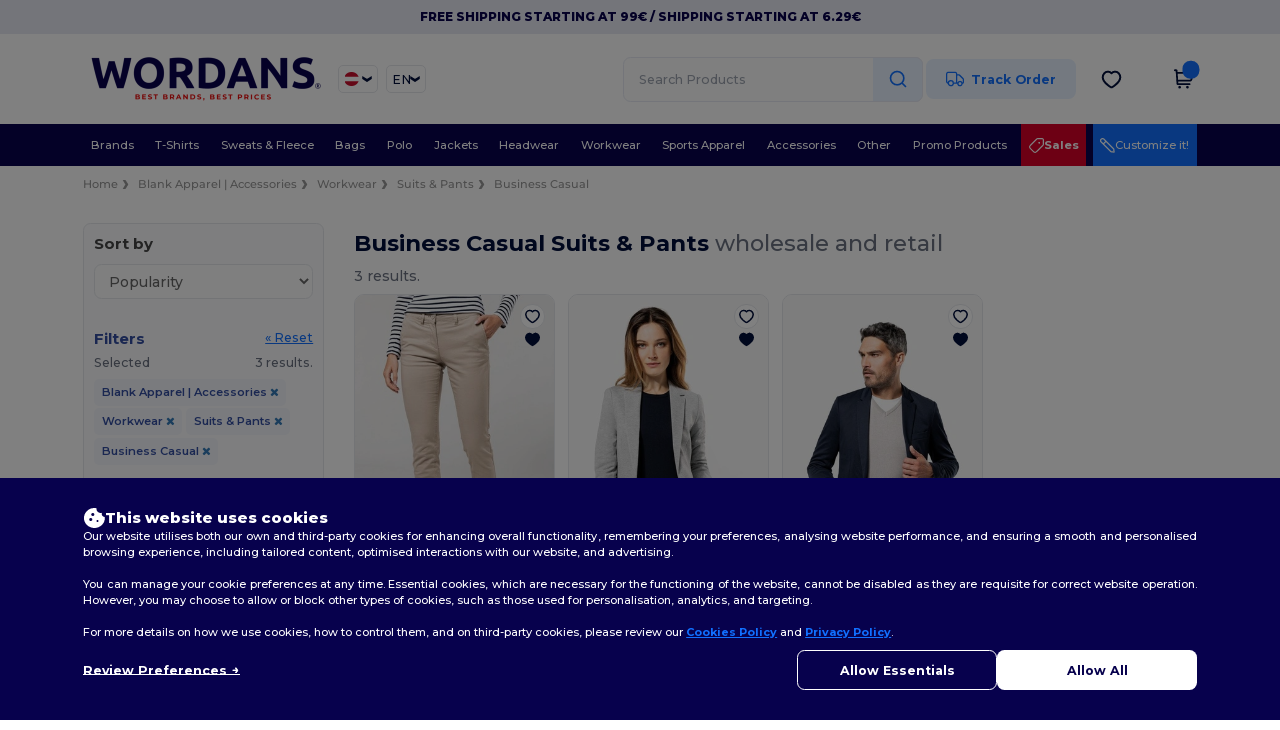

--- FILE ---
content_type: image/svg+xml
request_url: https://assets.wordans.at/assets/wordans_2024/footer/phone-a0c3640429471f8feb05180fc1ad9cb062ca1a290bc7315f04347ff767339184.svg
body_size: 661
content:
<svg width="22" height="22" viewBox="0 0 22 22" fill="none" xmlns="http://www.w3.org/2000/svg">
<g clip-path="url(#clip0_2059_15233)">
<path d="M12.8785 5.50065C13.7739 5.67534 14.5967 6.11322 15.2418 6.75826C15.8868 7.4033 16.3247 8.22614 16.4994 9.12148M12.8785 1.83398C14.7387 2.04063 16.4733 2.87364 17.7976 4.19624C19.1218 5.51884 19.957 7.25241 20.166 9.11232M9.37409 12.7085C8.27265 11.607 7.40293 10.3616 6.76493 9.03278C6.71005 8.91848 6.68261 8.86133 6.66153 8.78901C6.58662 8.53202 6.64043 8.21645 6.79627 7.99881C6.84012 7.93756 6.89252 7.88517 6.9973 7.78038C7.31778 7.45991 7.47801 7.29967 7.58277 7.13854C7.97785 6.53089 7.97785 5.74753 7.58277 5.13988C7.47801 4.97875 7.31778 4.81851 6.9973 4.49804L6.81867 4.31941C6.33152 3.83226 6.08794 3.58868 5.82634 3.45636C5.30608 3.19321 4.69167 3.19321 4.1714 3.45636C3.9098 3.58868 3.66623 3.83226 3.17907 4.31941L3.03457 4.46391C2.54908 4.9494 2.30634 5.19214 2.12095 5.52217C1.91523 5.88838 1.76731 6.45717 1.76856 6.87721C1.76969 7.25574 1.84312 7.51444 1.98997 8.03185C2.7792 10.8125 4.2683 13.4363 6.45728 15.6253C8.64626 17.8143 11.2701 19.3034 14.0507 20.0926C14.5681 20.2394 14.8268 20.3129 15.2054 20.314C15.6254 20.3152 16.1942 20.1673 16.5604 19.9616C16.8904 19.7762 17.1332 19.5335 17.6186 19.048L17.7631 18.9035C18.2503 18.4163 18.4939 18.1728 18.6262 17.9112C18.8893 17.3909 18.8893 16.7765 18.6262 16.2562C18.4939 15.9946 18.2503 15.751 17.7631 15.2639L17.5845 15.0853C17.264 14.7648 17.1038 14.6045 16.9427 14.4998C16.335 14.1047 15.5517 14.1047 14.944 14.4998C14.7829 14.6045 14.6226 14.7648 14.3022 15.0853C14.1974 15.19 14.145 15.2424 14.0838 15.2863C13.8661 15.4421 13.5505 15.4959 13.2935 15.421C13.2212 15.3999 13.1641 15.3725 13.0498 15.3176C11.721 14.6796 10.4755 13.8099 9.37409 12.7085Z" stroke="#00228A" stroke-width="2" stroke-linecap="round" stroke-linejoin="round"/>
</g>
<defs>
<clipPath id="clip0_2059_15233">
<rect width="22" height="22" fill="white"/>
</clipPath>
</defs>
</svg>
